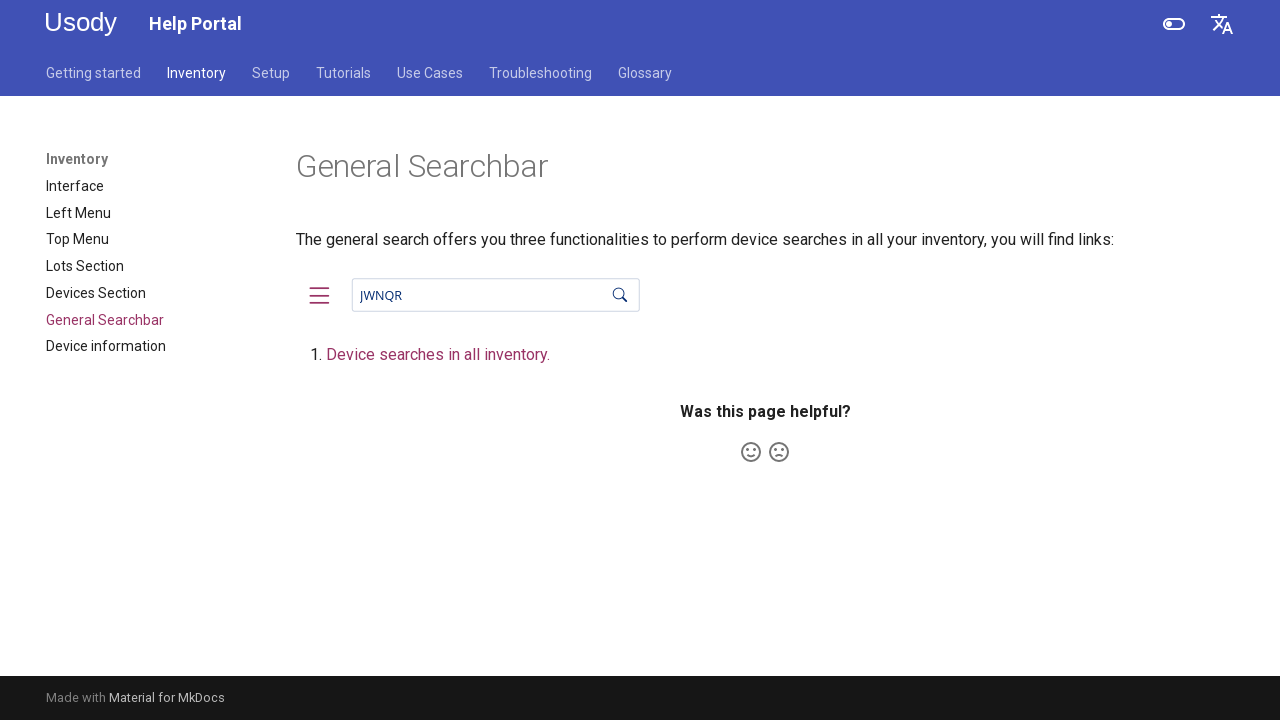

--- FILE ---
content_type: text/html; charset=utf-8
request_url: https://help.usody.com/en/inventory/inventory-general-searchbar/
body_size: 5862
content:

<!doctype html>
<html lang="en" class="no-js">
  <head>
    
      <meta charset="utf-8">
      <meta name="viewport" content="width=device-width,initial-scale=1">
      
      
      
        <link rel="canonical" href="https://help.usody.com/inventory/inventory-general-searchbar/">
      
      
        <link rel="prev" href="../inventory-section-devices/">
      
      
        <link rel="next" href="../inventory-device/">
      
      <link rel="icon" href="../../img/favicon.png">
      <meta name="generator" content="mkdocs-1.5.0, mkdocs-material-9.1.21">
    
    
      
        <title>General Searchbar - Help Portal</title>
      
    
    
      <link rel="stylesheet" href="../../assets/stylesheets/main.eebd395e.min.css">
      
        
        <link rel="stylesheet" href="../../assets/stylesheets/palette.ecc896b0.min.css">
      
      

    
    
    
      
        
        
        <link rel="preconnect" href="https://fonts.gstatic.com" crossorigin>
        <link rel="stylesheet" href="https://fonts.googleapis.com/css?family=Roboto:300,300i,400,400i,700,700i%7CRoboto+Mono:400,400i,700,700i&display=fallback">
        <style>:root{--md-text-font:"Roboto";--md-code-font:"Roboto Mono"}</style>
      
    
    
      <link rel="stylesheet" href="../../assets/stylesheets/extra.css">
    
    <script>__md_scope=new URL("../..",location),__md_hash=e=>[...e].reduce((e,_)=>(e<<5)-e+_.charCodeAt(0),0),__md_get=(e,_=localStorage,t=__md_scope)=>JSON.parse(_.getItem(t.pathname+"."+e)),__md_set=(e,_,t=localStorage,a=__md_scope)=>{try{t.setItem(a.pathname+"."+e,JSON.stringify(_))}catch(e){}}</script>
    
      
  


  
  


  <script id="__analytics">function __md_analytics(){function n(){dataLayer.push(arguments)}window.dataLayer=window.dataLayer||[],n("js",new Date),n("config","G-T4WMC3KLWP"),document.addEventListener("DOMContentLoaded",function(){document.forms.search&&document.forms.search.query.addEventListener("blur",function(){this.value&&n("event","search",{search_term:this.value})}),document$.subscribe(function(){var a=document.forms.feedback;if(void 0!==a)for(var e of a.querySelectorAll("[type=submit]"))e.addEventListener("click",function(e){e.preventDefault();var t=document.location.pathname,e=this.getAttribute("data-md-value");n("event","feedback",{page:t,data:e}),a.firstElementChild.disabled=!0;e=a.querySelector(".md-feedback__note [data-md-value='"+e+"']");e&&(e.hidden=!1)}),a.hidden=!1}),location$.subscribe(function(e){n("config","G-T4WMC3KLWP",{page_path:e.pathname})})});var e=document.createElement("script");e.async=!0,e.src="https://www.googletagmanager.com/gtag/js?id=G-T4WMC3KLWP",document.getElementById("__analytics").insertAdjacentElement("afterEnd",e)}</script>

  
    <script>"undefined"!=typeof __md_analytics&&__md_analytics()</script>
  

    
    
    
  </head>
  
  
    
    
      
    
    
    
    
    <body dir="ltr" data-md-color-scheme="purple" data-md-color-primary="indigo" data-md-color-accent="indigo">
  
    
    
      <script>var palette=__md_get("__palette");if(palette&&"object"==typeof palette.color)for(var key of Object.keys(palette.color))document.body.setAttribute("data-md-color-"+key,palette.color[key])</script>
    
    <input class="md-toggle" data-md-toggle="drawer" type="checkbox" id="__drawer" autocomplete="off">
    <input class="md-toggle" data-md-toggle="search" type="checkbox" id="__search" autocomplete="off">
    <label class="md-overlay" for="__drawer"></label>
    <div data-md-component="skip">
      
    </div>
    <div data-md-component="announce">
      
    </div>
    
    
      

<header class="md-header" data-md-component="header">
  <nav class="md-header__inner md-grid" aria-label="Header">
    <a href="https://help.usody.com" title="Help Portal" class="md-header__button md-logo" aria-label="Help Portal" data-md-component="logo">
      
  <img src="../../assets/images/logo.svg" alt="logo">

    </a>
    <label class="md-header__button md-icon" for="__drawer">
      <svg xmlns="http://www.w3.org/2000/svg" viewBox="0 0 24 24"><path d="M3 6h18v2H3V6m0 5h18v2H3v-2m0 5h18v2H3v-2Z"/></svg>
    </label>
    <div class="md-header__title" data-md-component="header-title">
      <div class="md-header__ellipsis">
        <div class="md-header__topic">
          <span class="md-ellipsis">
            Help Portal
          </span>
        </div>
        <div class="md-header__topic" data-md-component="header-topic">
          <span class="md-ellipsis">
            
              General Searchbar
            
          </span>
        </div>
      </div>
    </div>
    
      
        <form class="md-header__option" data-md-component="palette">
          
            
            
            
            <input class="md-option" data-md-color-media="" data-md-color-scheme="purple" data-md-color-primary="indigo" data-md-color-accent="indigo"  aria-label="Switch to dark mode"  type="radio" name="__palette" id="__palette_1">
            
              <label class="md-header__button md-icon" title="Switch to dark mode" for="__palette_2" hidden>
                <svg xmlns="http://www.w3.org/2000/svg" viewBox="0 0 24 24"><path d="M17 6H7c-3.31 0-6 2.69-6 6s2.69 6 6 6h10c3.31 0 6-2.69 6-6s-2.69-6-6-6zm0 10H7c-2.21 0-4-1.79-4-4s1.79-4 4-4h10c2.21 0 4 1.79 4 4s-1.79 4-4 4zM7 9c-1.66 0-3 1.34-3 3s1.34 3 3 3 3-1.34 3-3-1.34-3-3-3z"/></svg>
              </label>
            
          
            
            
            
            <input class="md-option" data-md-color-media="" data-md-color-scheme="slate" data-md-color-primary="indigo" data-md-color-accent="indigo"  aria-label="Switch to light mode"  type="radio" name="__palette" id="__palette_2">
            
              <label class="md-header__button md-icon" title="Switch to light mode" for="__palette_1" hidden>
                <svg xmlns="http://www.w3.org/2000/svg" viewBox="0 0 24 24"><path d="M17 7H7a5 5 0 0 0-5 5 5 5 0 0 0 5 5h10a5 5 0 0 0 5-5 5 5 0 0 0-5-5m0 8a3 3 0 0 1-3-3 3 3 0 0 1 3-3 3 3 0 0 1 3 3 3 3 0 0 1-3 3Z"/></svg>
              </label>
            
          
        </form>
      
    
    
      <div class="md-header__option">
        <div class="md-select">
          
          <button class="md-header__button md-icon" aria-label="Select language">
            <svg xmlns="http://www.w3.org/2000/svg" viewBox="0 0 24 24"><path d="m12.87 15.07-2.54-2.51.03-.03A17.52 17.52 0 0 0 14.07 6H17V4h-7V2H8v2H1v2h11.17C11.5 7.92 10.44 9.75 9 11.35 8.07 10.32 7.3 9.19 6.69 8h-2c.73 1.63 1.73 3.17 2.98 4.56l-5.09 5.02L4 19l5-5 3.11 3.11.76-2.04M18.5 10h-2L12 22h2l1.12-3h4.75L21 22h2l-4.5-12m-2.62 7 1.62-4.33L19.12 17h-3.24Z"/></svg>
          </button>
          <div class="md-select__inner">
            <ul class="md-select__list">
              
                <li class="md-select__item">
                  <a href="/es/" hreflang="es" class="md-select__link">
                    Spanish
                  </a>
                </li>
              
                <li class="md-select__item">
                  <a href="/en/" hreflang="en" class="md-select__link">
                    English
                  </a>
                </li>
              
            </ul>
          </div>
        </div>
      </div>
    
    
    
  </nav>
  
</header>
    
    <div class="md-container" data-md-component="container">
      
      
        
          
            
<nav class="md-tabs" aria-label="Tabs" data-md-component="tabs">
  <div class="md-grid">
    <ul class="md-tabs__list">
      
        
  
  


  
  
  
    <li class="md-tabs__item">
      <a href="../../getting-started/introduction/" class="md-tabs__link">
        Getting started
      </a>
    </li>
  

      
        
  
  
    
  


  
  
  
    <li class="md-tabs__item">
      <a href="../inventory-interface/" class="md-tabs__link md-tabs__link--active">
        Inventory
      </a>
    </li>
  

      
        
  
  


  
  
  
    <li class="md-tabs__item">
      <a href="../../setup/setup-pendrive/" class="md-tabs__link">
        Setup
      </a>
    </li>
  

      
        
  
  


  
  
  
    <li class="md-tabs__item">
      <a href="../../tutorials/inventory-software/" class="md-tabs__link">
        Tutorials
      </a>
    </li>
  

      
        
  
  


  
  
  
    <li class="md-tabs__item">
      <a href="../../usecases/dpp/" class="md-tabs__link">
        Use Cases
      </a>
    </li>
  

      
        
  
  


  
  
  
    <li class="md-tabs__item">
      <a href="../../troubleshooting/" class="md-tabs__link">
        Troubleshooting
      </a>
    </li>
  

      
        
  
  


  <li class="md-tabs__item">
    <a href="../../glossary/glossary-en/" class="md-tabs__link">
      Glossary
    </a>
  </li>

      
    </ul>
  </div>
</nav>
          
        
      
      <main class="md-main" data-md-component="main">
        <div class="md-main__inner md-grid">
          
            
              
              <div class="md-sidebar md-sidebar--primary" data-md-component="sidebar" data-md-type="navigation" >
                <div class="md-sidebar__scrollwrap">
                  <div class="md-sidebar__inner">
                    

  


  

<nav class="md-nav md-nav--primary md-nav--lifted md-nav--integrated" aria-label="Navigation" data-md-level="0">
  <label class="md-nav__title" for="__drawer">
    <a href="https://help.usody.com" title="Help Portal" class="md-nav__button md-logo" aria-label="Help Portal" data-md-component="logo">
      
  <img src="../../assets/images/logo.svg" alt="logo">

    </a>
    Help Portal
  </label>
  
  <ul class="md-nav__list" data-md-scrollfix>
    
      
      
      

  
  
  
    
    <li class="md-nav__item md-nav__item--nested">
      
      
      
      
        
      
      <input class="md-nav__toggle md-toggle md-toggle--indeterminate" type="checkbox" id="__nav_1" >
      
      
      
        <label class="md-nav__link" for="__nav_1" id="__nav_1_label" tabindex="0">
          Getting started
          <span class="md-nav__icon md-icon"></span>
        </label>
      
      <nav class="md-nav" data-md-level="1" aria-labelledby="__nav_1_label" aria-expanded="false">
        <label class="md-nav__title" for="__nav_1">
          <span class="md-nav__icon md-icon"></span>
          Getting started
        </label>
        <ul class="md-nav__list" data-md-scrollfix>
          
            
              
  
  
  
    <li class="md-nav__item">
      <a href="../../getting-started/introduction/" class="md-nav__link">
        Introduction
      </a>
    </li>
  

            
          
            
              
  
  
  
    <li class="md-nav__item">
      <a href="../../getting-started/create-account/" class="md-nav__link">
        Create an account
      </a>
    </li>
  

            
          
            
              
  
  
  
    <li class="md-nav__item">
      <a href="../../getting-started/login-usody/" class="md-nav__link">
        Login into usody
      </a>
    </li>
  

            
          
            
              
  
  
  
    <li class="md-nav__item">
      <a href="../../getting-started/start/" class="md-nav__link">
        First steps
      </a>
    </li>
  

            
          
            
              
  
  
  
    <li class="md-nav__item">
      <a href="../../getting-started/support/" class="md-nav__link">
        Support
      </a>
    </li>
  

            
          
        </ul>
      </nav>
    </li>
  

    
      
      
      

  
  
    
  
  
    
    <li class="md-nav__item md-nav__item--active md-nav__item--nested">
      
      
      
      
      <input class="md-nav__toggle md-toggle " type="checkbox" id="__nav_2" checked>
      
      
      
        <label class="md-nav__link" for="__nav_2" id="__nav_2_label" tabindex="0">
          Inventory
          <span class="md-nav__icon md-icon"></span>
        </label>
      
      <nav class="md-nav" data-md-level="1" aria-labelledby="__nav_2_label" aria-expanded="true">
        <label class="md-nav__title" for="__nav_2">
          <span class="md-nav__icon md-icon"></span>
          Inventory
        </label>
        <ul class="md-nav__list" data-md-scrollfix>
          
            
              
  
  
  
    <li class="md-nav__item">
      <a href="../inventory-interface/" class="md-nav__link">
        Interface
      </a>
    </li>
  

            
          
            
              
  
  
  
    <li class="md-nav__item">
      <a href="../inventory-leftmenu/" class="md-nav__link">
        Left Menu
      </a>
    </li>
  

            
          
            
              
  
  
  
    <li class="md-nav__item">
      <a href="../inventory-topmenu/" class="md-nav__link">
        Top Menu
      </a>
    </li>
  

            
          
            
              
  
  
  
    <li class="md-nav__item">
      <a href="../inventory-section-lots/" class="md-nav__link">
        Lots Section
      </a>
    </li>
  

            
          
            
              
  
  
  
    <li class="md-nav__item">
      <a href="../inventory-section-devices/" class="md-nav__link">
        Devices Section
      </a>
    </li>
  

            
          
            
              
  
  
    
  
  
    <li class="md-nav__item md-nav__item--active">
      
      <input class="md-nav__toggle md-toggle" type="checkbox" id="__toc">
      
      
      
      <a href="./" class="md-nav__link md-nav__link--active">
        General Searchbar
      </a>
      
    </li>
  

            
          
            
              
  
  
  
    <li class="md-nav__item">
      <a href="../inventory-device/" class="md-nav__link">
        Device information
      </a>
    </li>
  

            
          
        </ul>
      </nav>
    </li>
  

    
      
      
      

  
  
  
    
    <li class="md-nav__item md-nav__item--nested">
      
      
      
      
        
      
      <input class="md-nav__toggle md-toggle md-toggle--indeterminate" type="checkbox" id="__nav_3" >
      
      
      
        <label class="md-nav__link" for="__nav_3" id="__nav_3_label" tabindex="0">
          Setup
          <span class="md-nav__icon md-icon"></span>
        </label>
      
      <nav class="md-nav" data-md-level="1" aria-labelledby="__nav_3_label" aria-expanded="false">
        <label class="md-nav__title" for="__nav_3">
          <span class="md-nav__icon md-icon"></span>
          Setup
        </label>
        <ul class="md-nav__list" data-md-scrollfix>
          
            
              
  
  
  
    <li class="md-nav__item">
      <a href="../../setup/setup-pendrive/" class="md-nav__link">
        Setting up the pendrive
      </a>
    </li>
  

            
          
            
              
  
  
  
    <li class="md-nav__item">
      <a href="../../setup/setup-pxe/" class="md-nav__link">
        Setting up the PXE
      </a>
    </li>
  

            
          
        </ul>
      </nav>
    </li>
  

    
      
      
      

  
  
  
    
    <li class="md-nav__item md-nav__item--nested">
      
      
      
      
        
      
      <input class="md-nav__toggle md-toggle md-toggle--indeterminate" type="checkbox" id="__nav_4" >
      
      
      
        <label class="md-nav__link" for="__nav_4" id="__nav_4_label" tabindex="0">
          Tutorials
          <span class="md-nav__icon md-icon"></span>
        </label>
      
      <nav class="md-nav" data-md-level="1" aria-labelledby="__nav_4_label" aria-expanded="false">
        <label class="md-nav__title" for="__nav_4">
          <span class="md-nav__icon md-icon"></span>
          Tutorials
        </label>
        <ul class="md-nav__list" data-md-scrollfix>
          
            
              
  
  
  
    <li class="md-nav__item">
      <a href="../../tutorials/inventory-software/" class="md-nav__link">
        Inventory by USB
      </a>
    </li>
  

            
          
            
              
  
  
  
    <li class="md-nav__item">
      <a href="../../tutorials/inventory-pxe/" class="md-nav__link">
        Inventory by PXE
      </a>
    </li>
  

            
          
            
              
  
  
  
    <li class="md-nav__item">
      <a href="../../tutorials/inventory-web/" class="md-nav__link">
        Inventary by web
      </a>
    </li>
  

            
          
            
              
  
  
  
    <li class="md-nav__item">
      <a href="../../tutorials/lots/" class="md-nav__link">
        Organize devices with lots
      </a>
    </li>
  

            
          
            
              
  
  
  
    <li class="md-nav__item">
      <a href="../../tutorials/actions/" class="md-nav__link">
        Update device status with actions
      </a>
    </li>
  

            
          
            
              
  
  
  
    <li class="md-nav__item">
      <a href="../../tutorials/twins/" class="md-nav__link">
        Connect devices with twins
      </a>
    </li>
  

            
          
            
              
  
  
  
    <li class="md-nav__item">
      <a href="../../tutorials/reports/" class="md-nav__link">
        Get traceability & impact reports
      </a>
    </li>
  

            
          
            
              
  
  
  
    <li class="md-nav__item">
      <a href="../../tutorials/export-device-metadata/" class="md-nav__link">
        Export device metadata
      </a>
    </li>
  

            
          
            
              
  
  
  
    <li class="md-nav__item">
      <a href="../../tutorials/export-data-erasure/" class="md-nav__link">
        Export data erasure certificate
      </a>
    </li>
  

            
          
            
              
  
  
  
    <li class="md-nav__item">
      <a href="../../tutorials/unique-identifiers/" class="md-nav__link">
        Find devices with unique identifiers
      </a>
    </li>
  

            
          
            
              
  
  
  
    <li class="md-nav__item">
      <a href="../../tutorials/labels/" class="md-nav__link">
        Create physical device labels
      </a>
    </li>
  

            
          
            
              
  
  
  
    <li class="md-nav__item">
      <a href="../../tutorials/search/" class="md-nav__link">
        Search for devices
      </a>
    </li>
  

            
          
        </ul>
      </nav>
    </li>
  

    
      
      
      

  
  
  
    
    <li class="md-nav__item md-nav__item--nested">
      
      
      
      
        
      
      <input class="md-nav__toggle md-toggle md-toggle--indeterminate" type="checkbox" id="__nav_5" >
      
      
      
        <label class="md-nav__link" for="__nav_5" id="__nav_5_label" tabindex="0">
          Use Cases
          <span class="md-nav__icon md-icon"></span>
        </label>
      
      <nav class="md-nav" data-md-level="1" aria-labelledby="__nav_5_label" aria-expanded="false">
        <label class="md-nav__title" for="__nav_5">
          <span class="md-nav__icon md-icon"></span>
          Use Cases
        </label>
        <ul class="md-nav__list" data-md-scrollfix>
          
            
              
  
  
  
    <li class="md-nav__item">
      <a href="../../usecases/dpp/" class="md-nav__link">
        Digital Product Passport
      </a>
    </li>
  

            
          
        </ul>
      </nav>
    </li>
  

    
      
      
      

  
  
  
    
    <li class="md-nav__item md-nav__item--nested">
      
      
      
      
        
      
      <input class="md-nav__toggle md-toggle md-toggle--indeterminate" type="checkbox" id="__nav_6" >
      
      
      
        <label class="md-nav__link" for="__nav_6" id="__nav_6_label" tabindex="0">
          Troubleshooting
          <span class="md-nav__icon md-icon"></span>
        </label>
      
      <nav class="md-nav" data-md-level="1" aria-labelledby="__nav_6_label" aria-expanded="false">
        <label class="md-nav__title" for="__nav_6">
          <span class="md-nav__icon md-icon"></span>
          Troubleshooting
        </label>
        <ul class="md-nav__list" data-md-scrollfix>
          
            
              
  
  
  
    <li class="md-nav__item">
      <a href="../../troubleshooting/" class="md-nav__link">
        Troubleshooting
      </a>
    </li>
  

            
          
        </ul>
      </nav>
    </li>
  

    
      
      
      

  
  
  
    <li class="md-nav__item">
      <a href="../../glossary/glossary-en/" class="md-nav__link">
        Glossary
      </a>
    </li>
  

    
  </ul>
</nav>
                  </div>
                </div>
              </div>
            
            
          
          
            <div class="md-content" data-md-component="content">
              <article class="md-content__inner md-typeset">
                
                  


  <h1>General Searchbar</h1>

<p>The general search offers you three functionalities to perform device searches in all your inventory, you will find links:</p>
<p><img alt="" src="../../img/globalsearchbar.png" /></p>
<ol>
<li><a href="./../../tutorials/search/#search-devices-allinventory">Device searches in all inventory.</a></li>
</ol>


  



  <form class="md-feedback" name="feedback" hidden>
    <fieldset>
      <legend class="md-feedback__title">
        Was this page helpful?
      </legend>
      <div class="md-feedback__inner">
        <div class="md-feedback__list">
          
            <button class="md-feedback__icon md-icon" type="submit" title="This page was helpful" data-md-value="1">
              <svg xmlns="http://www.w3.org/2000/svg" viewBox="0 0 24 24"><path d="M20 12a8 8 0 0 0-8-8 8 8 0 0 0-8 8 8 8 0 0 0 8 8 8 8 0 0 0 8-8m2 0a10 10 0 0 1-10 10A10 10 0 0 1 2 12 10 10 0 0 1 12 2a10 10 0 0 1 10 10M10 9.5c0 .8-.7 1.5-1.5 1.5S7 10.3 7 9.5 7.7 8 8.5 8s1.5.7 1.5 1.5m7 0c0 .8-.7 1.5-1.5 1.5S14 10.3 14 9.5 14.7 8 15.5 8s1.5.7 1.5 1.5m-5 7.73c-1.75 0-3.29-.73-4.19-1.81L9.23 14c.45.72 1.52 1.23 2.77 1.23s2.32-.51 2.77-1.23l1.42 1.42c-.9 1.08-2.44 1.81-4.19 1.81Z"/></svg>
            </button>
          
            <button class="md-feedback__icon md-icon" type="submit" title="This page could be improved" data-md-value="0">
              <svg xmlns="http://www.w3.org/2000/svg" viewBox="0 0 24 24"><path d="M20 12a8 8 0 0 0-8-8 8 8 0 0 0-8 8 8 8 0 0 0 8 8 8 8 0 0 0 8-8m2 0a10 10 0 0 1-10 10A10 10 0 0 1 2 12 10 10 0 0 1 12 2a10 10 0 0 1 10 10m-6.5-4c.8 0 1.5.7 1.5 1.5s-.7 1.5-1.5 1.5-1.5-.7-1.5-1.5.7-1.5 1.5-1.5M10 9.5c0 .8-.7 1.5-1.5 1.5S7 10.3 7 9.5 7.7 8 8.5 8s1.5.7 1.5 1.5m2 4.5c1.75 0 3.29.72 4.19 1.81l-1.42 1.42C14.32 16.5 13.25 16 12 16s-2.32.5-2.77 1.23l-1.42-1.42C8.71 14.72 10.25 14 12 14Z"/></svg>
            </button>
          
        </div>
        <div class="md-feedback__note">
          
            <div data-md-value="1" hidden>
              
              
                
              
              Thanks for your feedback!
            </div>
          
            <div data-md-value="0" hidden>
              
              
                
              
              Thanks for your feedback! Help us improve this page by using our <a href="..." target=_blank>feedback form</a>.
            </div>
          
        </div>
      </div>
    </fieldset>
  </form>


                
              </article>
            </div>
          
          
        </div>
        
      </main>
      
        <footer class="md-footer">
  
  <div class="md-footer-meta md-typeset">
    <div class="md-footer-meta__inner md-grid">
      <div class="md-copyright">
  
  
    Made with
    <a href="https://squidfunk.github.io/mkdocs-material/" target="_blank" rel="noopener">
      Material for MkDocs
    </a>
  
</div>
      
    </div>
  </div>
</footer>
      
    </div>
    <div class="md-dialog" data-md-component="dialog">
      <div class="md-dialog__inner md-typeset"></div>
    </div>
    
    <script id="__config" type="application/json">{"base": "../..", "features": ["navigation.tabs", "navigation.sections", "navigation.expand", "toc.follow", "toc.integrate"], "search": "../../assets/javascripts/workers/search.74e28a9f.min.js", "translations": {"clipboard.copied": "Copied to clipboard", "clipboard.copy": "Copy to clipboard", "search.result.more.one": "1 more on this page", "search.result.more.other": "# more on this page", "search.result.none": "No matching documents", "search.result.one": "1 matching document", "search.result.other": "# matching documents", "search.result.placeholder": "Type to start searching", "search.result.term.missing": "Missing", "select.version": "Select version"}}</script>
    
    
      <script src="../../assets/javascripts/bundle.220ee61c.min.js"></script>
      
    
  </body>
</html>

--- FILE ---
content_type: text/css
request_url: https://help.usody.com/en/assets/stylesheets/extra.css
body_size: 133
content:
:root {
  --md-primary-fg-color:        #993365;
  --md-primary-fg-color--light: #ECB7B7;
  --md-primary-fg-color--dark:  #90030C;
}


--- FILE ---
content_type: image/svg+xml
request_url: https://help.usody.com/en/assets/images/logo.svg
body_size: 2135
content:
<?xml version="1.0" encoding="UTF-8" standalone="no"?>
<!-- Created with Inkscape (http://www.inkscape.org/) -->

<svg
   width="139.55116mm"
   height="47.054493mm"
   viewBox="0 0 139.55116 47.054493"
   version="1.1"
   id="svg5"
   inkscape:version="1.1.1 (3bf5ae0, 2021-09-20)"
   sodipodi:docname="usody_logo_white_transparent_noicon.svg"
   inkscape:export-filename="/home/david/NextCloud/usody/96_Resources/4. Logos/v1.2 png/usody_logo_noicon.png"
   inkscape:export-xdpi="100"
   inkscape:export-ydpi="100"
   xmlns:inkscape="http://www.inkscape.org/namespaces/inkscape"
   xmlns:sodipodi="http://sodipodi.sourceforge.net/DTD/sodipodi-0.dtd"
   xmlns="http://www.w3.org/2000/svg"
   xmlns:svg="http://www.w3.org/2000/svg">
  <sodipodi:namedview
     id="namedview7"
     pagecolor="#ffffff"
     bordercolor="#666666"
     borderopacity="1.0"
     inkscape:pageshadow="2"
     inkscape:pageopacity="0.0"
     inkscape:pagecheckerboard="true"
     inkscape:document-units="mm"
     showgrid="false"
     inkscape:zoom="0.41335578"
     inkscape:cx="291.51643"
     inkscape:cy="445.13712"
     inkscape:window-width="1680"
     inkscape:window-height="1013"
     inkscape:window-x="1280"
     inkscape:window-y="0"
     inkscape:window-maximized="1"
     inkscape:current-layer="layer1" />
  <defs
     id="defs2" />
  <g
     inkscape:label="Layer 1"
     inkscape:groupmode="layer"
     id="layer1"
     transform="translate(-28.163374,-31.055015)">
    <text
       xml:space="preserve"
       style="font-size:50.8px;line-height:1.25;font-family:sans-serif;stroke-width:0.264583"
       x="24.169819"
       y="67.418686"
       id="text1904"><tspan
         sodipodi:role="line"
         id="tspan1902"
         style="font-style:normal;font-variant:normal;font-weight:normal;font-stretch:normal;font-size:50.8px;font-family:Arial;-inkscape-font-specification:'Arial, Normal';font-variant-ligatures:normal;font-variant-caps:normal;font-variant-numeric:normal;font-variant-east-asian:normal;fill:#ffffff;fill-opacity:1;stroke-width:0.264583"
         x="24.169819"
         y="67.418686">Usody</tspan></text>
  </g>
</svg>
